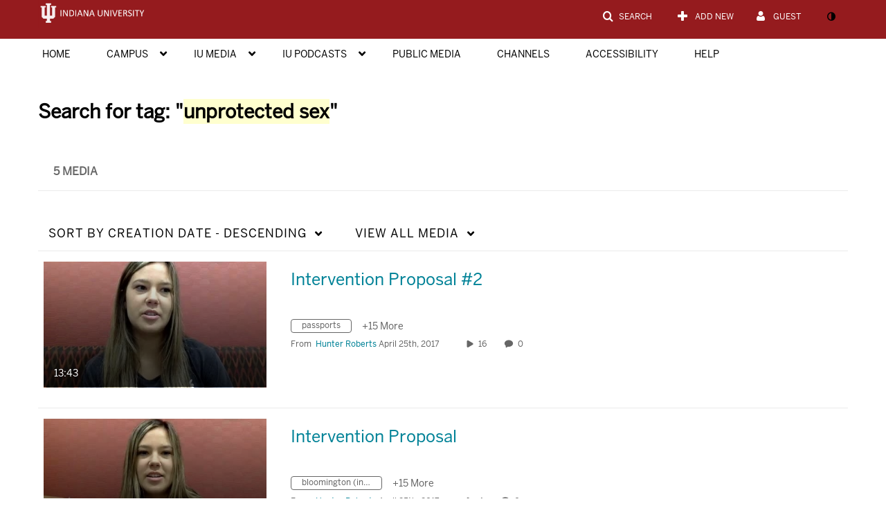

--- FILE ---
content_type: text/plain;charset=UTF-8
request_url: https://iu.mediaspace.kaltura.com/user/get-details?format=ajax&_=1769885073496
body_size: 542
content:
{"content":[{"target":"#userMobileMenuDisplayName, #userMenuDisplayName","action":"replace","content":"Guest"}],"script":"$(\"body\").trigger(\"userDetailsPopulated\");;document.querySelector(\"meta[name=xsrf-ajax-nonce]\").setAttribute(\"content\", \"[base64]\");;if (typeof KApps != \"undefined\" && typeof KApps.Accessibility != \"undefined\") {KApps.Accessibility.applySelectedMode();}"}